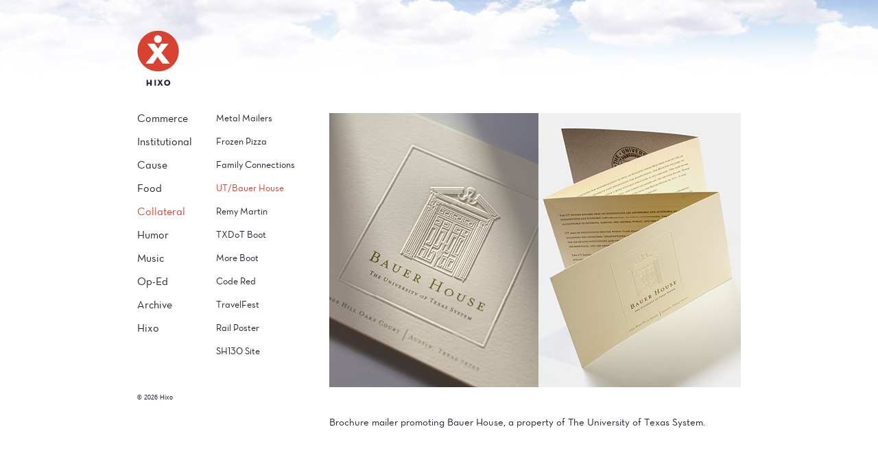

--- FILE ---
content_type: text/html; charset=UTF-8
request_url: http://hixo.com/collateral/utbauer-house
body_size: 1624
content:

<!DOCTYPE HTML>
<html lang="en">
    
    <head>
    
        <meta charset="UTF-8">
        
        <title>UT/Bauer House | Hixo</title>
        
        <link rel="stylesheet" href="http://hixo.com/wp-content/themes/hixo/style.css" />
        <link rel="icon" href="http://hixo.com/wp-content/themes/hixo/favicon.png" />
        <link rel="apple-touch-icon" href="http://hixo.com/wp-content/themes/hixo/apple-touch-icon.png" />
        
        
        <!--[if lte IE 8]><script src="http://html5shiv.googlecode.com/svn/trunk/html5.js"></script><![endif]-->
        <script src="http://ajax.googleapis.com/ajax/libs/jquery/1.5.1/jquery.min.js"></script>
        <script src="http://hixo.com/wp-content/themes/hixo/js/jquery.maximage.js"></script>
        <script src="http://hixo.com/wp-content/themes/hixo/js/jquery.slides.min.js"></script>
        <script src="http://hixo.com/wp-content/themes/hixo/js/jquery.custom.js"></script>
        <script src="http://hixo.com/wp-content/themes/hixo/js/jquery.innerfade.js"></script>
        
        <link rel="EditURI" type="application/rsd+xml" title="RSD" href="http://hixo.com/xmlrpc.php?rsd" />
<link rel="wlwmanifest" type="application/wlwmanifest+xml" href="http://hixo.com/wp-includes/wlwmanifest.xml" /> 
<link rel='prev' title='Remy Martin' href='http://hixo.com/collateral/remy-martin' />
<link rel='next' title='Family Connections' href='http://hixo.com/collateral/family-connections' />
<meta name="generator" content="WordPress 3.5.1" />
<link rel='shortlink' href='http://hixo.com/?p=98' />

<!-- All in One SEO Pack 2.0.1 by Michael Torbert of Semper Fi Web Design[103,110] -->
<link rel="canonical" href="http://hixo.com/collateral/utbauer-house" />
<!-- /all in one seo pack -->
        
        <script>
        
        	$(document).ready(function() {
	
				$('#h').innerfade({
					animationtype: 'fade',
					speed: 1000,
					timeout: 5000,
					type: 'random',
					containerheight: '200'
				});
				
				$('#i').innerfade({
					animationtype: 'fade',
					speed: 1000,
					timeout: 6000,
					type: 'random',
					containerheight: '200'
				});
				
				$('#x').innerfade({
					animationtype: 'fade',
					speed: 1000,
					timeout: 4000,
					type: 'random',
					containerheight: '200'
				});
				
				$('#o').innerfade({
					animationtype: 'fade',
					speed: 1000,
					timeout: 7000,
					type: 'random',
					containerheight: '200'
				});
				
			});
        
        </script>
    
    </head>
    
    <body>
    
        <img class="bgmaximage" src="http://hixo.com/wp-content/themes/hixo/images/background.jpg" alt="Background" />    
    
        <nav id="nav">
            
            <!--<div id="logo"><a href="http://hixo.com/commerce/pathway-genomics"><img src="http://hixo.com/wp-content/themes/hixo/images/hixo.png" alt="Hixo" /></a></div>-->
            <div id="logo"><a href="/"><img src="http://hixo.com/wp-content/themes/hixo/images/hixo.png" alt="Hixo" /></a></div>
            
            <ul id="main">
                
                <li><a  href="http://hixo.com/commerce/pathway-genomics">Commerce</a></li>
                <li><a  href="http://hixo.com/institutional/river-systems">Institutional</a></li>
	            <li><a  href="http://hixo.com/cause/community-steelband">Cause</a></li>
	            <li><a  href="http://hixo.com/food/patricia%e2%80%99s-lunchbox">Food</a></li>
	            <li><a class="active" href="http://hixo.com/collateral/metal-mailers">Collateral</a></li>
	            <li><a  href="http://hixo.com/humor/metcenter">Humor</a></li>
	            <li><a  href="http://hixo.com/music/in-a-hurricane">Music</a></li>
	            <li><a  href="http://hixo.com/op-ed/lucky-88">Op-Ed</a></li>
	            <li><a  href="http://hixo.com/archive/bistrolli%e2%80%99s">Archive</a></li>
	            <li><a  href="/about">Hixo</a></a></li>
            </ul>
            
            <ul id="sub">
            	
            	            	
            		            		
	            			                
		                	<li><a href="http://hixo.com/collateral/metal-mailers" class="">Metal Mailers</a></li>
		                
		                		                
		                	<li><a href="http://hixo.com/collateral/frozen-pizza" class="">Frozen Pizza</a></li>
		                
		                		                
		                	<li><a href="http://hixo.com/collateral/family-connections" class="">Family Connections</a></li>
		                
		                		                
		                	<li><a href="http://hixo.com/collateral/utbauer-house" class="active">UT/Bauer House</a></li>
		                
		                		                
		                	<li><a href="http://hixo.com/collateral/remy-martin" class="">Remy Martin</a></li>
		                
		                		                
		                	<li><a href="http://hixo.com/collateral/txdot-boot" class="">TXDoT Boot</a></li>
		                
		                		                
		                	<li><a href="http://hixo.com/collateral/more-boot" class="">More Boot</a></li>
		                
		                		                
		                	<li><a href="http://hixo.com/collateral/code-red" class="">Code Red</a></li>
		                
		                		                
		                	<li><a href="http://hixo.com/collateral/travelfest" class="">TravelFest</a></li>
		                
		                		                
		                	<li><a href="http://hixo.com/collateral/rail-poster" class="">Rail Poster</a></li>
		                
		                		                
		                	<li><a href="http://hixo.com/collateral/sh130-site" class="">SH130 Site</a></li>
		                
		                		                                
                                
            </ul>
            
            <div class="clear">
                <footer>
                    <p>&copy; 2026 Hixo</p>
                </footer>
            </div>
            
        </nav>                
        <section id="content">
        
        	<article>

								  	<div class="slides"><div class="slides_container"><div><img width="600" height="400" src="http://hixo.com/wp-content/uploads/2011/09/Collateral.4.jpg" class="attachment-large" alt="UT Bauer House" /></div></div></div>				
                <p>Brochure mailer promoting Bauer House, a property of The University of Texas System.</p>
            </article>
            
        </section>
        
    
    </body>
    
</html>

--- FILE ---
content_type: text/css
request_url: http://hixo.com/wp-content/themes/hixo/style.css
body_size: 1294
content:
/*
Theme Name: Hixo
Theme URI: http://hixo.com/
Version: 1.0
Author: Big Skillet
Author URI: http://bigskillet.com/
*/

@import url("reset.css");
@font-face {
    font-family: 'NeutraTextBookAlt';
    src: url('fonts/neutrtexbooalt-webfont.eot');
    src: url('fonts/neutrtexbooalt-webfont.eot?#iefix') format('embedded-opentype'),
         url('fonts/neutrtexbooalt-webfont.woff') format('woff'),
         url('fonts/neutrtexbooalt-webfont.ttf') format('truetype'),
         url('fonts/neutrtexbooalt-webfont.svg#NeutraTextBookAlt') format('svg');
    font-weight: normal;
    font-style: normal;
}

@font-face {
    font-family: 'NeutraTextDemi';
    src: url('fonts/neutrtexdem-webfont.eot');
    src: url('fonts/neutrtexdem-webfont.eot?#iefix') format('embedded-opentype'),
         url('fonts/neutrtexdem-webfont.woff') format('woff'),
         url('fonts/neutrtexdem-webfont.ttf') format('truetype'),
         url('fonts/neutrtexdem-webfont.svg#NeutraTextDemi') format('svg');
    font-weight: normal;
    font-style: normal;

}

body {
    font-family: 'NeutraTextBookAlt', Arial, sans-serif;
    margin: 0 auto; padding: 45px 0 0 0;
    width: 880px;
}
    
.bgmaximage { position: fixed !important; }
	

/* 
NAVIGATION
-----------------------------------------------------------
*/

#nav         	{ position: fixed; padding: 0 25px 0 0; }
#nav li      	{ padding: 0 0 18px 0; }
#nav a       	{ color: #212530; text-decoration: none; }
#nav a:hover 	{ color: #d74231; }
#nav a.active 	{ color: #d74231; }
#logo        	{ margin: 0 0 36px 0; width: 255px; }
#main        	{ float: left; width: 115px; margin-bottom: 30px; }
#sub         	{ float: left; font-size: 14px; line-height: 16px; width: 130px; margin-bottom: 30px; }


/* 
CONTENT 
-----------------------------------------------------------
*/

#content {
    position: relative; float: left;
    top: 120px; left: 280px;
    margin: 0 0 550px 0;
    width: 600px;
}

h1, h2, h3, h4, h5, h6 {
    color: #d74231;
    font-weight: normal;
    padding: 0 0 18px 0;
    letter-spacing: -1px;
}

h1 { font-size: 22px; }
h1 a { text-decoration: none; }
h1 a:hover { text-decoration: underline; }

h2 { font-size: 20px; }
h3, h4, h5, h6 { font-size: 18px; }

.page h2, .page h3, .page h4,
.page h5, .page h6 { padding-top: 10px; }

p {
    color: #212530;
    font-size: 15px;
    padding: 0 0 20px 0;
    line-height: 22px;
}

.page p img { padding: 4px 0 0 0; }

a       { color: #d74231; }
a:hover { text-decoration: none; }

#content ul, #content ol { color: #212530; font-size: 14px; padding: 0 100px 0 35px; }
#content li { padding: 0 0 18px 0; }

#content.contact strong { padding: 0 10px 0 0; }

/* TICKER */

#ticker div {
	float: left;
	width: 150px; height: 200px;
	overflow: hidden;
}


/* SLIDES */

#content .slides { margin: 0 0 40px 0; }

#content .slides_container {
    width: 600px;
    display: none;
}

#content .slides_container div {
    width:600px; height:400px;
    display: block;
}

#content .slides .pagination {
    list-style: none;
    padding: 0;
}

#content .slides .pagination:after {
    content: "";
    display: block;
    height: 0;
    font-size: 0;
    clear: both;
    visibility: hidden;
}

*html .slides .pagination,
*:first-child+html .clear {
    zoom: 1;
}

#content .slides .pagination li {
    float: left;
    padding: 15px 7px 0 0;
}

#content .slides .pagination a {
    background: url("images/bullet.png") no-repeat;
    display: block; width: 12px; height: 12px;
    text-indent: -9999px; outline: none;
}

#content .slides .pagination a:hover     { background-position: 0 -12px; }
#content .slides .pagination .current a  { background-position: 0 -12px; }


/* 
FOOTER 
-----------------------------------------------------------
*/
	
footer {
    float: left;
    width: 245px;
}

footer p {
    font-family: Verdana, sans-serif;
    font-size: 9px;
    padding: 0 0 40px 0;
}

footer span { padding: 0 6px 0 6px; }

footer a { color: #212530; text-decoration: none; }
footer a:hover { color: #d74231; }
	

/* 
MISC 
-----------------------------------------------------------
*/

.clear:after {
    content:"";
    display:block;
    height:0;
    font-size:0;
    clear:both;
    visibility:hidden;
}

*html .clear,
*:first-child+html .clear {
    zoom:1
}





--- FILE ---
content_type: text/javascript
request_url: http://hixo.com/wp-content/themes/hixo/js/jquery.custom.js
body_size: 236
content:
$(function(){
    $('.bgmaximage').maxImage({
        isBackground: true,
        overflow: 'auto'
    });
});

$(function(){
    $('.slides').slides({
        preload: true,
        generateNextPrev: false,
        preloadImage: 'http://hixo.bigskillet.com/wp-content/themes/hixo/images/loading.gif',
        play: 6000,
        pause: 3500,
        hoverPause: true
    });
});